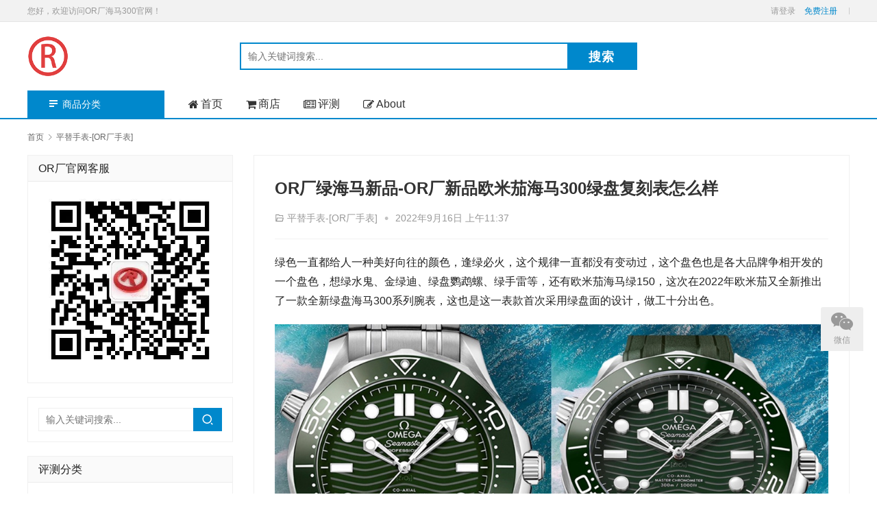

--- FILE ---
content_type: text/html; charset=UTF-8
request_url: http://www.orfactory.com/7054.html
body_size: 16973
content:
<!DOCTYPE html>
<html lang="zh-Hans">
<head>
<meta charset="UTF-8">
<meta http-equiv="X-UA-Compatible" content="IE=edge,chrome=1">
<meta name="renderer" content="webkit">
<meta name="viewport" content="initial-scale=1.0,user-scalable=no,maximum-scale=1,width=device-width,viewport-fit=cover">
<title>OR厂绿海马新品-OR厂新品欧米茄海马300绿盘复刻表怎么样-OR厂官网</title>
<meta name="keywords" content="OR厂手表,OR厂欧米茄海马300米" />
<meta name="description" content="绿色一直都给人一种美好向往的颜色，逢绿必火，这个规律一直都没有变动过，这个盘色也是各大品牌争相开发的一个盘色，想绿水鬼、金绿迪、绿盘鹦鹉螺、绿手雷等，还有欧米茄海马绿150，这次在2022年欧米茄又全新推出了一款全新绿盘海马300系列腕表，这也是这一表款首次采用绿盘面的设计，做工十分出色。 OR厂海马300绿盘复刻表值..." />
<meta property="og:type" content="article" />
<meta property="og:url" content="http://www.orfactory.com/7054.html" />
<meta property="og:site_name" content="OR厂官网" />
<meta property="og:title" content="OR厂绿海马新品-OR厂新品欧米茄海马300绿盘复刻表怎么样" />
<meta property="og:image" content="http://www.orfactory.com/wp-content/uploads/2022/09/i1656963673_7001_0-480x320.jpg" />
<meta property="og:description" content="绿色一直都给人一种美好向往的颜色，逢绿必火，这个规律一直都没有变动过，这个盘色也是各大品牌争相开发的一个盘色，想绿水鬼、金绿迪、绿盘鹦鹉螺、绿手雷等，还有欧米茄海马绿150，这次在2022年欧米茄又全新推出了一款全新绿盘海马300系列腕表，这也是这一表款首次采用绿盘面的设计，做工十分出色。 OR厂海马300绿盘复刻表值..." />
<link rel="canonical" href="http://www.orfactory.com/7054.html" />
<meta name="applicable-device" content="pc,mobile" />
<meta http-equiv="Cache-Control" content="no-transform" />
<link rel="shortcut icon" href="http://www.orfactory.com/wp-content/uploads/2021/04/OR-100.png" />
<link rel='dns-prefetch' href='//googlefonts.wp-china-yes.net' />
<style id='wp-img-auto-sizes-contain-inline-css' type='text/css'>
img:is([sizes=auto i],[sizes^="auto," i]){contain-intrinsic-size:3000px 1500px}
/*# sourceURL=wp-img-auto-sizes-contain-inline-css */
</style>
<link rel='stylesheet' id='stylesheet-css' href='http://www.orfactory.com/wp-content/themes/sage/css/style.css?ver=3.5.3' type='text/css' media='all' />
<link rel='stylesheet' id='material-icons-css' href='http://www.orfactory.com/wp-content/themes/sage/themer/assets/css/material-icons.css?ver=3.5.3' type='text/css' media='all' />
<link rel='stylesheet' id='remixicon-css' href='http://www.orfactory.com/wp-content/themes/sage/themer/assets/css/remixicon-2.5.0.min.css?ver=2.5.0' type='text/css' media='all' />
<link rel='stylesheet' id='font-awesome-css' href='http://www.orfactory.com/wp-content/themes/sage/themer/assets/css/font-awesome.css?ver=3.5.3' type='text/css' media='all' />
<style id='wp-block-library-inline-css' type='text/css'>
:root{--wp-block-synced-color:#7a00df;--wp-block-synced-color--rgb:122,0,223;--wp-bound-block-color:var(--wp-block-synced-color);--wp-editor-canvas-background:#ddd;--wp-admin-theme-color:#007cba;--wp-admin-theme-color--rgb:0,124,186;--wp-admin-theme-color-darker-10:#006ba1;--wp-admin-theme-color-darker-10--rgb:0,107,160.5;--wp-admin-theme-color-darker-20:#005a87;--wp-admin-theme-color-darker-20--rgb:0,90,135;--wp-admin-border-width-focus:2px}@media (min-resolution:192dpi){:root{--wp-admin-border-width-focus:1.5px}}.wp-element-button{cursor:pointer}:root .has-very-light-gray-background-color{background-color:#eee}:root .has-very-dark-gray-background-color{background-color:#313131}:root .has-very-light-gray-color{color:#eee}:root .has-very-dark-gray-color{color:#313131}:root .has-vivid-green-cyan-to-vivid-cyan-blue-gradient-background{background:linear-gradient(135deg,#00d084,#0693e3)}:root .has-purple-crush-gradient-background{background:linear-gradient(135deg,#34e2e4,#4721fb 50%,#ab1dfe)}:root .has-hazy-dawn-gradient-background{background:linear-gradient(135deg,#faaca8,#dad0ec)}:root .has-subdued-olive-gradient-background{background:linear-gradient(135deg,#fafae1,#67a671)}:root .has-atomic-cream-gradient-background{background:linear-gradient(135deg,#fdd79a,#004a59)}:root .has-nightshade-gradient-background{background:linear-gradient(135deg,#330968,#31cdcf)}:root .has-midnight-gradient-background{background:linear-gradient(135deg,#020381,#2874fc)}:root{--wp--preset--font-size--normal:16px;--wp--preset--font-size--huge:42px}.has-regular-font-size{font-size:1em}.has-larger-font-size{font-size:2.625em}.has-normal-font-size{font-size:var(--wp--preset--font-size--normal)}.has-huge-font-size{font-size:var(--wp--preset--font-size--huge)}.has-text-align-center{text-align:center}.has-text-align-left{text-align:left}.has-text-align-right{text-align:right}.has-fit-text{white-space:nowrap!important}#end-resizable-editor-section{display:none}.aligncenter{clear:both}.items-justified-left{justify-content:flex-start}.items-justified-center{justify-content:center}.items-justified-right{justify-content:flex-end}.items-justified-space-between{justify-content:space-between}.screen-reader-text{border:0;clip-path:inset(50%);height:1px;margin:-1px;overflow:hidden;padding:0;position:absolute;width:1px;word-wrap:normal!important}.screen-reader-text:focus{background-color:#ddd;clip-path:none;color:#444;display:block;font-size:1em;height:auto;left:5px;line-height:normal;padding:15px 23px 14px;text-decoration:none;top:5px;width:auto;z-index:100000}html :where(.has-border-color){border-style:solid}html :where([style*=border-top-color]){border-top-style:solid}html :where([style*=border-right-color]){border-right-style:solid}html :where([style*=border-bottom-color]){border-bottom-style:solid}html :where([style*=border-left-color]){border-left-style:solid}html :where([style*=border-width]){border-style:solid}html :where([style*=border-top-width]){border-top-style:solid}html :where([style*=border-right-width]){border-right-style:solid}html :where([style*=border-bottom-width]){border-bottom-style:solid}html :where([style*=border-left-width]){border-left-style:solid}html :where(img[class*=wp-image-]){height:auto;max-width:100%}:where(figure){margin:0 0 1em}html :where(.is-position-sticky){--wp-admin--admin-bar--position-offset:var(--wp-admin--admin-bar--height,0px)}@media screen and (max-width:600px){html :where(.is-position-sticky){--wp-admin--admin-bar--position-offset:0px}}

/*# sourceURL=wp-block-library-inline-css */
</style><style id='wp-block-gallery-inline-css' type='text/css'>
.blocks-gallery-grid:not(.has-nested-images),.wp-block-gallery:not(.has-nested-images){display:flex;flex-wrap:wrap;list-style-type:none;margin:0;padding:0}.blocks-gallery-grid:not(.has-nested-images) .blocks-gallery-image,.blocks-gallery-grid:not(.has-nested-images) .blocks-gallery-item,.wp-block-gallery:not(.has-nested-images) .blocks-gallery-image,.wp-block-gallery:not(.has-nested-images) .blocks-gallery-item{display:flex;flex-direction:column;flex-grow:1;justify-content:center;margin:0 1em 1em 0;position:relative;width:calc(50% - 1em)}.blocks-gallery-grid:not(.has-nested-images) .blocks-gallery-image:nth-of-type(2n),.blocks-gallery-grid:not(.has-nested-images) .blocks-gallery-item:nth-of-type(2n),.wp-block-gallery:not(.has-nested-images) .blocks-gallery-image:nth-of-type(2n),.wp-block-gallery:not(.has-nested-images) .blocks-gallery-item:nth-of-type(2n){margin-right:0}.blocks-gallery-grid:not(.has-nested-images) .blocks-gallery-image figure,.blocks-gallery-grid:not(.has-nested-images) .blocks-gallery-item figure,.wp-block-gallery:not(.has-nested-images) .blocks-gallery-image figure,.wp-block-gallery:not(.has-nested-images) .blocks-gallery-item figure{align-items:flex-end;display:flex;height:100%;justify-content:flex-start;margin:0}.blocks-gallery-grid:not(.has-nested-images) .blocks-gallery-image img,.blocks-gallery-grid:not(.has-nested-images) .blocks-gallery-item img,.wp-block-gallery:not(.has-nested-images) .blocks-gallery-image img,.wp-block-gallery:not(.has-nested-images) .blocks-gallery-item img{display:block;height:auto;max-width:100%;width:auto}.blocks-gallery-grid:not(.has-nested-images) .blocks-gallery-image figcaption,.blocks-gallery-grid:not(.has-nested-images) .blocks-gallery-item figcaption,.wp-block-gallery:not(.has-nested-images) .blocks-gallery-image figcaption,.wp-block-gallery:not(.has-nested-images) .blocks-gallery-item figcaption{background:linear-gradient(0deg,#000000b3,#0000004d 70%,#0000);bottom:0;box-sizing:border-box;color:#fff;font-size:.8em;margin:0;max-height:100%;overflow:auto;padding:3em .77em .7em;position:absolute;text-align:center;width:100%;z-index:2}.blocks-gallery-grid:not(.has-nested-images) .blocks-gallery-image figcaption img,.blocks-gallery-grid:not(.has-nested-images) .blocks-gallery-item figcaption img,.wp-block-gallery:not(.has-nested-images) .blocks-gallery-image figcaption img,.wp-block-gallery:not(.has-nested-images) .blocks-gallery-item figcaption img{display:inline}.blocks-gallery-grid:not(.has-nested-images) figcaption,.wp-block-gallery:not(.has-nested-images) figcaption{flex-grow:1}.blocks-gallery-grid:not(.has-nested-images).is-cropped .blocks-gallery-image a,.blocks-gallery-grid:not(.has-nested-images).is-cropped .blocks-gallery-image img,.blocks-gallery-grid:not(.has-nested-images).is-cropped .blocks-gallery-item a,.blocks-gallery-grid:not(.has-nested-images).is-cropped .blocks-gallery-item img,.wp-block-gallery:not(.has-nested-images).is-cropped .blocks-gallery-image a,.wp-block-gallery:not(.has-nested-images).is-cropped .blocks-gallery-image img,.wp-block-gallery:not(.has-nested-images).is-cropped .blocks-gallery-item a,.wp-block-gallery:not(.has-nested-images).is-cropped .blocks-gallery-item img{flex:1;height:100%;object-fit:cover;width:100%}.blocks-gallery-grid:not(.has-nested-images).columns-1 .blocks-gallery-image,.blocks-gallery-grid:not(.has-nested-images).columns-1 .blocks-gallery-item,.wp-block-gallery:not(.has-nested-images).columns-1 .blocks-gallery-image,.wp-block-gallery:not(.has-nested-images).columns-1 .blocks-gallery-item{margin-right:0;width:100%}@media (min-width:600px){.blocks-gallery-grid:not(.has-nested-images).columns-3 .blocks-gallery-image,.blocks-gallery-grid:not(.has-nested-images).columns-3 .blocks-gallery-item,.wp-block-gallery:not(.has-nested-images).columns-3 .blocks-gallery-image,.wp-block-gallery:not(.has-nested-images).columns-3 .blocks-gallery-item{margin-right:1em;width:calc(33.33333% - .66667em)}.blocks-gallery-grid:not(.has-nested-images).columns-4 .blocks-gallery-image,.blocks-gallery-grid:not(.has-nested-images).columns-4 .blocks-gallery-item,.wp-block-gallery:not(.has-nested-images).columns-4 .blocks-gallery-image,.wp-block-gallery:not(.has-nested-images).columns-4 .blocks-gallery-item{margin-right:1em;width:calc(25% - .75em)}.blocks-gallery-grid:not(.has-nested-images).columns-5 .blocks-gallery-image,.blocks-gallery-grid:not(.has-nested-images).columns-5 .blocks-gallery-item,.wp-block-gallery:not(.has-nested-images).columns-5 .blocks-gallery-image,.wp-block-gallery:not(.has-nested-images).columns-5 .blocks-gallery-item{margin-right:1em;width:calc(20% - .8em)}.blocks-gallery-grid:not(.has-nested-images).columns-6 .blocks-gallery-image,.blocks-gallery-grid:not(.has-nested-images).columns-6 .blocks-gallery-item,.wp-block-gallery:not(.has-nested-images).columns-6 .blocks-gallery-image,.wp-block-gallery:not(.has-nested-images).columns-6 .blocks-gallery-item{margin-right:1em;width:calc(16.66667% - .83333em)}.blocks-gallery-grid:not(.has-nested-images).columns-7 .blocks-gallery-image,.blocks-gallery-grid:not(.has-nested-images).columns-7 .blocks-gallery-item,.wp-block-gallery:not(.has-nested-images).columns-7 .blocks-gallery-image,.wp-block-gallery:not(.has-nested-images).columns-7 .blocks-gallery-item{margin-right:1em;width:calc(14.28571% - .85714em)}.blocks-gallery-grid:not(.has-nested-images).columns-8 .blocks-gallery-image,.blocks-gallery-grid:not(.has-nested-images).columns-8 .blocks-gallery-item,.wp-block-gallery:not(.has-nested-images).columns-8 .blocks-gallery-image,.wp-block-gallery:not(.has-nested-images).columns-8 .blocks-gallery-item{margin-right:1em;width:calc(12.5% - .875em)}.blocks-gallery-grid:not(.has-nested-images).columns-1 .blocks-gallery-image:nth-of-type(1n),.blocks-gallery-grid:not(.has-nested-images).columns-1 .blocks-gallery-item:nth-of-type(1n),.blocks-gallery-grid:not(.has-nested-images).columns-2 .blocks-gallery-image:nth-of-type(2n),.blocks-gallery-grid:not(.has-nested-images).columns-2 .blocks-gallery-item:nth-of-type(2n),.blocks-gallery-grid:not(.has-nested-images).columns-3 .blocks-gallery-image:nth-of-type(3n),.blocks-gallery-grid:not(.has-nested-images).columns-3 .blocks-gallery-item:nth-of-type(3n),.blocks-gallery-grid:not(.has-nested-images).columns-4 .blocks-gallery-image:nth-of-type(4n),.blocks-gallery-grid:not(.has-nested-images).columns-4 .blocks-gallery-item:nth-of-type(4n),.blocks-gallery-grid:not(.has-nested-images).columns-5 .blocks-gallery-image:nth-of-type(5n),.blocks-gallery-grid:not(.has-nested-images).columns-5 .blocks-gallery-item:nth-of-type(5n),.blocks-gallery-grid:not(.has-nested-images).columns-6 .blocks-gallery-image:nth-of-type(6n),.blocks-gallery-grid:not(.has-nested-images).columns-6 .blocks-gallery-item:nth-of-type(6n),.blocks-gallery-grid:not(.has-nested-images).columns-7 .blocks-gallery-image:nth-of-type(7n),.blocks-gallery-grid:not(.has-nested-images).columns-7 .blocks-gallery-item:nth-of-type(7n),.blocks-gallery-grid:not(.has-nested-images).columns-8 .blocks-gallery-image:nth-of-type(8n),.blocks-gallery-grid:not(.has-nested-images).columns-8 .blocks-gallery-item:nth-of-type(8n),.wp-block-gallery:not(.has-nested-images).columns-1 .blocks-gallery-image:nth-of-type(1n),.wp-block-gallery:not(.has-nested-images).columns-1 .blocks-gallery-item:nth-of-type(1n),.wp-block-gallery:not(.has-nested-images).columns-2 .blocks-gallery-image:nth-of-type(2n),.wp-block-gallery:not(.has-nested-images).columns-2 .blocks-gallery-item:nth-of-type(2n),.wp-block-gallery:not(.has-nested-images).columns-3 .blocks-gallery-image:nth-of-type(3n),.wp-block-gallery:not(.has-nested-images).columns-3 .blocks-gallery-item:nth-of-type(3n),.wp-block-gallery:not(.has-nested-images).columns-4 .blocks-gallery-image:nth-of-type(4n),.wp-block-gallery:not(.has-nested-images).columns-4 .blocks-gallery-item:nth-of-type(4n),.wp-block-gallery:not(.has-nested-images).columns-5 .blocks-gallery-image:nth-of-type(5n),.wp-block-gallery:not(.has-nested-images).columns-5 .blocks-gallery-item:nth-of-type(5n),.wp-block-gallery:not(.has-nested-images).columns-6 .blocks-gallery-image:nth-of-type(6n),.wp-block-gallery:not(.has-nested-images).columns-6 .blocks-gallery-item:nth-of-type(6n),.wp-block-gallery:not(.has-nested-images).columns-7 .blocks-gallery-image:nth-of-type(7n),.wp-block-gallery:not(.has-nested-images).columns-7 .blocks-gallery-item:nth-of-type(7n),.wp-block-gallery:not(.has-nested-images).columns-8 .blocks-gallery-image:nth-of-type(8n),.wp-block-gallery:not(.has-nested-images).columns-8 .blocks-gallery-item:nth-of-type(8n){margin-right:0}}.blocks-gallery-grid:not(.has-nested-images) .blocks-gallery-image:last-child,.blocks-gallery-grid:not(.has-nested-images) .blocks-gallery-item:last-child,.wp-block-gallery:not(.has-nested-images) .blocks-gallery-image:last-child,.wp-block-gallery:not(.has-nested-images) .blocks-gallery-item:last-child{margin-right:0}.blocks-gallery-grid:not(.has-nested-images).alignleft,.blocks-gallery-grid:not(.has-nested-images).alignright,.wp-block-gallery:not(.has-nested-images).alignleft,.wp-block-gallery:not(.has-nested-images).alignright{max-width:420px;width:100%}.blocks-gallery-grid:not(.has-nested-images).aligncenter .blocks-gallery-item figure,.wp-block-gallery:not(.has-nested-images).aligncenter .blocks-gallery-item figure{justify-content:center}.wp-block-gallery:not(.is-cropped) .blocks-gallery-item{align-self:flex-start}figure.wp-block-gallery.has-nested-images{align-items:normal}.wp-block-gallery.has-nested-images figure.wp-block-image:not(#individual-image){margin:0;width:calc(50% - var(--wp--style--unstable-gallery-gap, 16px)/2)}.wp-block-gallery.has-nested-images figure.wp-block-image{box-sizing:border-box;display:flex;flex-direction:column;flex-grow:1;justify-content:center;max-width:100%;position:relative}.wp-block-gallery.has-nested-images figure.wp-block-image>a,.wp-block-gallery.has-nested-images figure.wp-block-image>div{flex-direction:column;flex-grow:1;margin:0}.wp-block-gallery.has-nested-images figure.wp-block-image img{display:block;height:auto;max-width:100%!important;width:auto}.wp-block-gallery.has-nested-images figure.wp-block-image figcaption,.wp-block-gallery.has-nested-images figure.wp-block-image:has(figcaption):before{bottom:0;left:0;max-height:100%;position:absolute;right:0}.wp-block-gallery.has-nested-images figure.wp-block-image:has(figcaption):before{backdrop-filter:blur(3px);content:"";height:100%;-webkit-mask-image:linear-gradient(0deg,#000 20%,#0000);mask-image:linear-gradient(0deg,#000 20%,#0000);max-height:40%;pointer-events:none}.wp-block-gallery.has-nested-images figure.wp-block-image figcaption{box-sizing:border-box;color:#fff;font-size:13px;margin:0;overflow:auto;padding:1em;text-align:center;text-shadow:0 0 1.5px #000}.wp-block-gallery.has-nested-images figure.wp-block-image figcaption::-webkit-scrollbar{height:12px;width:12px}.wp-block-gallery.has-nested-images figure.wp-block-image figcaption::-webkit-scrollbar-track{background-color:initial}.wp-block-gallery.has-nested-images figure.wp-block-image figcaption::-webkit-scrollbar-thumb{background-clip:padding-box;background-color:initial;border:3px solid #0000;border-radius:8px}.wp-block-gallery.has-nested-images figure.wp-block-image figcaption:focus-within::-webkit-scrollbar-thumb,.wp-block-gallery.has-nested-images figure.wp-block-image figcaption:focus::-webkit-scrollbar-thumb,.wp-block-gallery.has-nested-images figure.wp-block-image figcaption:hover::-webkit-scrollbar-thumb{background-color:#fffc}.wp-block-gallery.has-nested-images figure.wp-block-image figcaption{scrollbar-color:#0000 #0000;scrollbar-gutter:stable both-edges;scrollbar-width:thin}.wp-block-gallery.has-nested-images figure.wp-block-image figcaption:focus,.wp-block-gallery.has-nested-images figure.wp-block-image figcaption:focus-within,.wp-block-gallery.has-nested-images figure.wp-block-image figcaption:hover{scrollbar-color:#fffc #0000}.wp-block-gallery.has-nested-images figure.wp-block-image figcaption{will-change:transform}@media (hover:none){.wp-block-gallery.has-nested-images figure.wp-block-image figcaption{scrollbar-color:#fffc #0000}}.wp-block-gallery.has-nested-images figure.wp-block-image figcaption{background:linear-gradient(0deg,#0006,#0000)}.wp-block-gallery.has-nested-images figure.wp-block-image figcaption img{display:inline}.wp-block-gallery.has-nested-images figure.wp-block-image figcaption a{color:inherit}.wp-block-gallery.has-nested-images figure.wp-block-image.has-custom-border img{box-sizing:border-box}.wp-block-gallery.has-nested-images figure.wp-block-image.has-custom-border>a,.wp-block-gallery.has-nested-images figure.wp-block-image.has-custom-border>div,.wp-block-gallery.has-nested-images figure.wp-block-image.is-style-rounded>a,.wp-block-gallery.has-nested-images figure.wp-block-image.is-style-rounded>div{flex:1 1 auto}.wp-block-gallery.has-nested-images figure.wp-block-image.has-custom-border figcaption,.wp-block-gallery.has-nested-images figure.wp-block-image.is-style-rounded figcaption{background:none;color:inherit;flex:initial;margin:0;padding:10px 10px 9px;position:relative;text-shadow:none}.wp-block-gallery.has-nested-images figure.wp-block-image.has-custom-border:before,.wp-block-gallery.has-nested-images figure.wp-block-image.is-style-rounded:before{content:none}.wp-block-gallery.has-nested-images figcaption{flex-basis:100%;flex-grow:1;text-align:center}.wp-block-gallery.has-nested-images:not(.is-cropped) figure.wp-block-image:not(#individual-image){margin-bottom:auto;margin-top:0}.wp-block-gallery.has-nested-images.is-cropped figure.wp-block-image:not(#individual-image){align-self:inherit}.wp-block-gallery.has-nested-images.is-cropped figure.wp-block-image:not(#individual-image)>a,.wp-block-gallery.has-nested-images.is-cropped figure.wp-block-image:not(#individual-image)>div:not(.components-drop-zone){display:flex}.wp-block-gallery.has-nested-images.is-cropped figure.wp-block-image:not(#individual-image) a,.wp-block-gallery.has-nested-images.is-cropped figure.wp-block-image:not(#individual-image) img{flex:1 0 0%;height:100%;object-fit:cover;width:100%}.wp-block-gallery.has-nested-images.columns-1 figure.wp-block-image:not(#individual-image){width:100%}@media (min-width:600px){.wp-block-gallery.has-nested-images.columns-3 figure.wp-block-image:not(#individual-image){width:calc(33.33333% - var(--wp--style--unstable-gallery-gap, 16px)*.66667)}.wp-block-gallery.has-nested-images.columns-4 figure.wp-block-image:not(#individual-image){width:calc(25% - var(--wp--style--unstable-gallery-gap, 16px)*.75)}.wp-block-gallery.has-nested-images.columns-5 figure.wp-block-image:not(#individual-image){width:calc(20% - var(--wp--style--unstable-gallery-gap, 16px)*.8)}.wp-block-gallery.has-nested-images.columns-6 figure.wp-block-image:not(#individual-image){width:calc(16.66667% - var(--wp--style--unstable-gallery-gap, 16px)*.83333)}.wp-block-gallery.has-nested-images.columns-7 figure.wp-block-image:not(#individual-image){width:calc(14.28571% - var(--wp--style--unstable-gallery-gap, 16px)*.85714)}.wp-block-gallery.has-nested-images.columns-8 figure.wp-block-image:not(#individual-image){width:calc(12.5% - var(--wp--style--unstable-gallery-gap, 16px)*.875)}.wp-block-gallery.has-nested-images.columns-default figure.wp-block-image:not(#individual-image){width:calc(33.33% - var(--wp--style--unstable-gallery-gap, 16px)*.66667)}.wp-block-gallery.has-nested-images.columns-default figure.wp-block-image:not(#individual-image):first-child:nth-last-child(2),.wp-block-gallery.has-nested-images.columns-default figure.wp-block-image:not(#individual-image):first-child:nth-last-child(2)~figure.wp-block-image:not(#individual-image){width:calc(50% - var(--wp--style--unstable-gallery-gap, 16px)*.5)}.wp-block-gallery.has-nested-images.columns-default figure.wp-block-image:not(#individual-image):first-child:last-child{width:100%}}.wp-block-gallery.has-nested-images.alignleft,.wp-block-gallery.has-nested-images.alignright{max-width:420px;width:100%}.wp-block-gallery.has-nested-images.aligncenter{justify-content:center}
/*# sourceURL=http://www.orfactory.com/wp-includes/blocks/gallery/style.min.css */
</style>
<style id='wp-block-heading-inline-css' type='text/css'>
h1:where(.wp-block-heading).has-background,h2:where(.wp-block-heading).has-background,h3:where(.wp-block-heading).has-background,h4:where(.wp-block-heading).has-background,h5:where(.wp-block-heading).has-background,h6:where(.wp-block-heading).has-background{padding:1.25em 2.375em}h1.has-text-align-left[style*=writing-mode]:where([style*=vertical-lr]),h1.has-text-align-right[style*=writing-mode]:where([style*=vertical-rl]),h2.has-text-align-left[style*=writing-mode]:where([style*=vertical-lr]),h2.has-text-align-right[style*=writing-mode]:where([style*=vertical-rl]),h3.has-text-align-left[style*=writing-mode]:where([style*=vertical-lr]),h3.has-text-align-right[style*=writing-mode]:where([style*=vertical-rl]),h4.has-text-align-left[style*=writing-mode]:where([style*=vertical-lr]),h4.has-text-align-right[style*=writing-mode]:where([style*=vertical-rl]),h5.has-text-align-left[style*=writing-mode]:where([style*=vertical-lr]),h5.has-text-align-right[style*=writing-mode]:where([style*=vertical-rl]),h6.has-text-align-left[style*=writing-mode]:where([style*=vertical-lr]),h6.has-text-align-right[style*=writing-mode]:where([style*=vertical-rl]){rotate:180deg}
/*# sourceURL=http://www.orfactory.com/wp-includes/blocks/heading/style.min.css */
</style>
<style id='wp-block-image-inline-css' type='text/css'>
.wp-block-image>a,.wp-block-image>figure>a{display:inline-block}.wp-block-image img{box-sizing:border-box;height:auto;max-width:100%;vertical-align:bottom}@media not (prefers-reduced-motion){.wp-block-image img.hide{visibility:hidden}.wp-block-image img.show{animation:show-content-image .4s}}.wp-block-image[style*=border-radius] img,.wp-block-image[style*=border-radius]>a{border-radius:inherit}.wp-block-image.has-custom-border img{box-sizing:border-box}.wp-block-image.aligncenter{text-align:center}.wp-block-image.alignfull>a,.wp-block-image.alignwide>a{width:100%}.wp-block-image.alignfull img,.wp-block-image.alignwide img{height:auto;width:100%}.wp-block-image .aligncenter,.wp-block-image .alignleft,.wp-block-image .alignright,.wp-block-image.aligncenter,.wp-block-image.alignleft,.wp-block-image.alignright{display:table}.wp-block-image .aligncenter>figcaption,.wp-block-image .alignleft>figcaption,.wp-block-image .alignright>figcaption,.wp-block-image.aligncenter>figcaption,.wp-block-image.alignleft>figcaption,.wp-block-image.alignright>figcaption{caption-side:bottom;display:table-caption}.wp-block-image .alignleft{float:left;margin:.5em 1em .5em 0}.wp-block-image .alignright{float:right;margin:.5em 0 .5em 1em}.wp-block-image .aligncenter{margin-left:auto;margin-right:auto}.wp-block-image :where(figcaption){margin-bottom:1em;margin-top:.5em}.wp-block-image.is-style-circle-mask img{border-radius:9999px}@supports ((-webkit-mask-image:none) or (mask-image:none)) or (-webkit-mask-image:none){.wp-block-image.is-style-circle-mask img{border-radius:0;-webkit-mask-image:url('data:image/svg+xml;utf8,<svg viewBox="0 0 100 100" xmlns="http://www.w3.org/2000/svg"><circle cx="50" cy="50" r="50"/></svg>');mask-image:url('data:image/svg+xml;utf8,<svg viewBox="0 0 100 100" xmlns="http://www.w3.org/2000/svg"><circle cx="50" cy="50" r="50"/></svg>');mask-mode:alpha;-webkit-mask-position:center;mask-position:center;-webkit-mask-repeat:no-repeat;mask-repeat:no-repeat;-webkit-mask-size:contain;mask-size:contain}}:root :where(.wp-block-image.is-style-rounded img,.wp-block-image .is-style-rounded img){border-radius:9999px}.wp-block-image figure{margin:0}.wp-lightbox-container{display:flex;flex-direction:column;position:relative}.wp-lightbox-container img{cursor:zoom-in}.wp-lightbox-container img:hover+button{opacity:1}.wp-lightbox-container button{align-items:center;backdrop-filter:blur(16px) saturate(180%);background-color:#5a5a5a40;border:none;border-radius:4px;cursor:zoom-in;display:flex;height:20px;justify-content:center;opacity:0;padding:0;position:absolute;right:16px;text-align:center;top:16px;width:20px;z-index:100}@media not (prefers-reduced-motion){.wp-lightbox-container button{transition:opacity .2s ease}}.wp-lightbox-container button:focus-visible{outline:3px auto #5a5a5a40;outline:3px auto -webkit-focus-ring-color;outline-offset:3px}.wp-lightbox-container button:hover{cursor:pointer;opacity:1}.wp-lightbox-container button:focus{opacity:1}.wp-lightbox-container button:focus,.wp-lightbox-container button:hover,.wp-lightbox-container button:not(:hover):not(:active):not(.has-background){background-color:#5a5a5a40;border:none}.wp-lightbox-overlay{box-sizing:border-box;cursor:zoom-out;height:100vh;left:0;overflow:hidden;position:fixed;top:0;visibility:hidden;width:100%;z-index:100000}.wp-lightbox-overlay .close-button{align-items:center;cursor:pointer;display:flex;justify-content:center;min-height:40px;min-width:40px;padding:0;position:absolute;right:calc(env(safe-area-inset-right) + 16px);top:calc(env(safe-area-inset-top) + 16px);z-index:5000000}.wp-lightbox-overlay .close-button:focus,.wp-lightbox-overlay .close-button:hover,.wp-lightbox-overlay .close-button:not(:hover):not(:active):not(.has-background){background:none;border:none}.wp-lightbox-overlay .lightbox-image-container{height:var(--wp--lightbox-container-height);left:50%;overflow:hidden;position:absolute;top:50%;transform:translate(-50%,-50%);transform-origin:top left;width:var(--wp--lightbox-container-width);z-index:9999999999}.wp-lightbox-overlay .wp-block-image{align-items:center;box-sizing:border-box;display:flex;height:100%;justify-content:center;margin:0;position:relative;transform-origin:0 0;width:100%;z-index:3000000}.wp-lightbox-overlay .wp-block-image img{height:var(--wp--lightbox-image-height);min-height:var(--wp--lightbox-image-height);min-width:var(--wp--lightbox-image-width);width:var(--wp--lightbox-image-width)}.wp-lightbox-overlay .wp-block-image figcaption{display:none}.wp-lightbox-overlay button{background:none;border:none}.wp-lightbox-overlay .scrim{background-color:#fff;height:100%;opacity:.9;position:absolute;width:100%;z-index:2000000}.wp-lightbox-overlay.active{visibility:visible}@media not (prefers-reduced-motion){.wp-lightbox-overlay.active{animation:turn-on-visibility .25s both}.wp-lightbox-overlay.active img{animation:turn-on-visibility .35s both}.wp-lightbox-overlay.show-closing-animation:not(.active){animation:turn-off-visibility .35s both}.wp-lightbox-overlay.show-closing-animation:not(.active) img{animation:turn-off-visibility .25s both}.wp-lightbox-overlay.zoom.active{animation:none;opacity:1;visibility:visible}.wp-lightbox-overlay.zoom.active .lightbox-image-container{animation:lightbox-zoom-in .4s}.wp-lightbox-overlay.zoom.active .lightbox-image-container img{animation:none}.wp-lightbox-overlay.zoom.active .scrim{animation:turn-on-visibility .4s forwards}.wp-lightbox-overlay.zoom.show-closing-animation:not(.active){animation:none}.wp-lightbox-overlay.zoom.show-closing-animation:not(.active) .lightbox-image-container{animation:lightbox-zoom-out .4s}.wp-lightbox-overlay.zoom.show-closing-animation:not(.active) .lightbox-image-container img{animation:none}.wp-lightbox-overlay.zoom.show-closing-animation:not(.active) .scrim{animation:turn-off-visibility .4s forwards}}@keyframes show-content-image{0%{visibility:hidden}99%{visibility:hidden}to{visibility:visible}}@keyframes turn-on-visibility{0%{opacity:0}to{opacity:1}}@keyframes turn-off-visibility{0%{opacity:1;visibility:visible}99%{opacity:0;visibility:visible}to{opacity:0;visibility:hidden}}@keyframes lightbox-zoom-in{0%{transform:translate(calc((-100vw + var(--wp--lightbox-scrollbar-width))/2 + var(--wp--lightbox-initial-left-position)),calc(-50vh + var(--wp--lightbox-initial-top-position))) scale(var(--wp--lightbox-scale))}to{transform:translate(-50%,-50%) scale(1)}}@keyframes lightbox-zoom-out{0%{transform:translate(-50%,-50%) scale(1);visibility:visible}99%{visibility:visible}to{transform:translate(calc((-100vw + var(--wp--lightbox-scrollbar-width))/2 + var(--wp--lightbox-initial-left-position)),calc(-50vh + var(--wp--lightbox-initial-top-position))) scale(var(--wp--lightbox-scale));visibility:hidden}}
/*# sourceURL=http://www.orfactory.com/wp-includes/blocks/image/style.min.css */
</style>
<style id='wp-block-paragraph-inline-css' type='text/css'>
.is-small-text{font-size:.875em}.is-regular-text{font-size:1em}.is-large-text{font-size:2.25em}.is-larger-text{font-size:3em}.has-drop-cap:not(:focus):first-letter{float:left;font-size:8.4em;font-style:normal;font-weight:100;line-height:.68;margin:.05em .1em 0 0;text-transform:uppercase}body.rtl .has-drop-cap:not(:focus):first-letter{float:none;margin-left:.1em}p.has-drop-cap.has-background{overflow:hidden}:root :where(p.has-background){padding:1.25em 2.375em}:where(p.has-text-color:not(.has-link-color)) a{color:inherit}p.has-text-align-left[style*="writing-mode:vertical-lr"],p.has-text-align-right[style*="writing-mode:vertical-rl"]{rotate:180deg}
/*# sourceURL=http://www.orfactory.com/wp-includes/blocks/paragraph/style.min.css */
</style>
<style id='global-styles-inline-css' type='text/css'>
:root{--wp--preset--aspect-ratio--square: 1;--wp--preset--aspect-ratio--4-3: 4/3;--wp--preset--aspect-ratio--3-4: 3/4;--wp--preset--aspect-ratio--3-2: 3/2;--wp--preset--aspect-ratio--2-3: 2/3;--wp--preset--aspect-ratio--16-9: 16/9;--wp--preset--aspect-ratio--9-16: 9/16;--wp--preset--color--black: #000000;--wp--preset--color--cyan-bluish-gray: #abb8c3;--wp--preset--color--white: #ffffff;--wp--preset--color--pale-pink: #f78da7;--wp--preset--color--vivid-red: #cf2e2e;--wp--preset--color--luminous-vivid-orange: #ff6900;--wp--preset--color--luminous-vivid-amber: #fcb900;--wp--preset--color--light-green-cyan: #7bdcb5;--wp--preset--color--vivid-green-cyan: #00d084;--wp--preset--color--pale-cyan-blue: #8ed1fc;--wp--preset--color--vivid-cyan-blue: #0693e3;--wp--preset--color--vivid-purple: #9b51e0;--wp--preset--gradient--vivid-cyan-blue-to-vivid-purple: linear-gradient(135deg,rgb(6,147,227) 0%,rgb(155,81,224) 100%);--wp--preset--gradient--light-green-cyan-to-vivid-green-cyan: linear-gradient(135deg,rgb(122,220,180) 0%,rgb(0,208,130) 100%);--wp--preset--gradient--luminous-vivid-amber-to-luminous-vivid-orange: linear-gradient(135deg,rgb(252,185,0) 0%,rgb(255,105,0) 100%);--wp--preset--gradient--luminous-vivid-orange-to-vivid-red: linear-gradient(135deg,rgb(255,105,0) 0%,rgb(207,46,46) 100%);--wp--preset--gradient--very-light-gray-to-cyan-bluish-gray: linear-gradient(135deg,rgb(238,238,238) 0%,rgb(169,184,195) 100%);--wp--preset--gradient--cool-to-warm-spectrum: linear-gradient(135deg,rgb(74,234,220) 0%,rgb(151,120,209) 20%,rgb(207,42,186) 40%,rgb(238,44,130) 60%,rgb(251,105,98) 80%,rgb(254,248,76) 100%);--wp--preset--gradient--blush-light-purple: linear-gradient(135deg,rgb(255,206,236) 0%,rgb(152,150,240) 100%);--wp--preset--gradient--blush-bordeaux: linear-gradient(135deg,rgb(254,205,165) 0%,rgb(254,45,45) 50%,rgb(107,0,62) 100%);--wp--preset--gradient--luminous-dusk: linear-gradient(135deg,rgb(255,203,112) 0%,rgb(199,81,192) 50%,rgb(65,88,208) 100%);--wp--preset--gradient--pale-ocean: linear-gradient(135deg,rgb(255,245,203) 0%,rgb(182,227,212) 50%,rgb(51,167,181) 100%);--wp--preset--gradient--electric-grass: linear-gradient(135deg,rgb(202,248,128) 0%,rgb(113,206,126) 100%);--wp--preset--gradient--midnight: linear-gradient(135deg,rgb(2,3,129) 0%,rgb(40,116,252) 100%);--wp--preset--font-size--small: 13px;--wp--preset--font-size--medium: 20px;--wp--preset--font-size--large: 36px;--wp--preset--font-size--x-large: 42px;--wp--preset--spacing--20: 0.44rem;--wp--preset--spacing--30: 0.67rem;--wp--preset--spacing--40: 1rem;--wp--preset--spacing--50: 1.5rem;--wp--preset--spacing--60: 2.25rem;--wp--preset--spacing--70: 3.38rem;--wp--preset--spacing--80: 5.06rem;--wp--preset--shadow--natural: 6px 6px 9px rgba(0, 0, 0, 0.2);--wp--preset--shadow--deep: 12px 12px 50px rgba(0, 0, 0, 0.4);--wp--preset--shadow--sharp: 6px 6px 0px rgba(0, 0, 0, 0.2);--wp--preset--shadow--outlined: 6px 6px 0px -3px rgb(255, 255, 255), 6px 6px rgb(0, 0, 0);--wp--preset--shadow--crisp: 6px 6px 0px rgb(0, 0, 0);}:where(.is-layout-flex){gap: 0.5em;}:where(.is-layout-grid){gap: 0.5em;}body .is-layout-flex{display: flex;}.is-layout-flex{flex-wrap: wrap;align-items: center;}.is-layout-flex > :is(*, div){margin: 0;}body .is-layout-grid{display: grid;}.is-layout-grid > :is(*, div){margin: 0;}:where(.wp-block-columns.is-layout-flex){gap: 2em;}:where(.wp-block-columns.is-layout-grid){gap: 2em;}:where(.wp-block-post-template.is-layout-flex){gap: 1.25em;}:where(.wp-block-post-template.is-layout-grid){gap: 1.25em;}.has-black-color{color: var(--wp--preset--color--black) !important;}.has-cyan-bluish-gray-color{color: var(--wp--preset--color--cyan-bluish-gray) !important;}.has-white-color{color: var(--wp--preset--color--white) !important;}.has-pale-pink-color{color: var(--wp--preset--color--pale-pink) !important;}.has-vivid-red-color{color: var(--wp--preset--color--vivid-red) !important;}.has-luminous-vivid-orange-color{color: var(--wp--preset--color--luminous-vivid-orange) !important;}.has-luminous-vivid-amber-color{color: var(--wp--preset--color--luminous-vivid-amber) !important;}.has-light-green-cyan-color{color: var(--wp--preset--color--light-green-cyan) !important;}.has-vivid-green-cyan-color{color: var(--wp--preset--color--vivid-green-cyan) !important;}.has-pale-cyan-blue-color{color: var(--wp--preset--color--pale-cyan-blue) !important;}.has-vivid-cyan-blue-color{color: var(--wp--preset--color--vivid-cyan-blue) !important;}.has-vivid-purple-color{color: var(--wp--preset--color--vivid-purple) !important;}.has-black-background-color{background-color: var(--wp--preset--color--black) !important;}.has-cyan-bluish-gray-background-color{background-color: var(--wp--preset--color--cyan-bluish-gray) !important;}.has-white-background-color{background-color: var(--wp--preset--color--white) !important;}.has-pale-pink-background-color{background-color: var(--wp--preset--color--pale-pink) !important;}.has-vivid-red-background-color{background-color: var(--wp--preset--color--vivid-red) !important;}.has-luminous-vivid-orange-background-color{background-color: var(--wp--preset--color--luminous-vivid-orange) !important;}.has-luminous-vivid-amber-background-color{background-color: var(--wp--preset--color--luminous-vivid-amber) !important;}.has-light-green-cyan-background-color{background-color: var(--wp--preset--color--light-green-cyan) !important;}.has-vivid-green-cyan-background-color{background-color: var(--wp--preset--color--vivid-green-cyan) !important;}.has-pale-cyan-blue-background-color{background-color: var(--wp--preset--color--pale-cyan-blue) !important;}.has-vivid-cyan-blue-background-color{background-color: var(--wp--preset--color--vivid-cyan-blue) !important;}.has-vivid-purple-background-color{background-color: var(--wp--preset--color--vivid-purple) !important;}.has-black-border-color{border-color: var(--wp--preset--color--black) !important;}.has-cyan-bluish-gray-border-color{border-color: var(--wp--preset--color--cyan-bluish-gray) !important;}.has-white-border-color{border-color: var(--wp--preset--color--white) !important;}.has-pale-pink-border-color{border-color: var(--wp--preset--color--pale-pink) !important;}.has-vivid-red-border-color{border-color: var(--wp--preset--color--vivid-red) !important;}.has-luminous-vivid-orange-border-color{border-color: var(--wp--preset--color--luminous-vivid-orange) !important;}.has-luminous-vivid-amber-border-color{border-color: var(--wp--preset--color--luminous-vivid-amber) !important;}.has-light-green-cyan-border-color{border-color: var(--wp--preset--color--light-green-cyan) !important;}.has-vivid-green-cyan-border-color{border-color: var(--wp--preset--color--vivid-green-cyan) !important;}.has-pale-cyan-blue-border-color{border-color: var(--wp--preset--color--pale-cyan-blue) !important;}.has-vivid-cyan-blue-border-color{border-color: var(--wp--preset--color--vivid-cyan-blue) !important;}.has-vivid-purple-border-color{border-color: var(--wp--preset--color--vivid-purple) !important;}.has-vivid-cyan-blue-to-vivid-purple-gradient-background{background: var(--wp--preset--gradient--vivid-cyan-blue-to-vivid-purple) !important;}.has-light-green-cyan-to-vivid-green-cyan-gradient-background{background: var(--wp--preset--gradient--light-green-cyan-to-vivid-green-cyan) !important;}.has-luminous-vivid-amber-to-luminous-vivid-orange-gradient-background{background: var(--wp--preset--gradient--luminous-vivid-amber-to-luminous-vivid-orange) !important;}.has-luminous-vivid-orange-to-vivid-red-gradient-background{background: var(--wp--preset--gradient--luminous-vivid-orange-to-vivid-red) !important;}.has-very-light-gray-to-cyan-bluish-gray-gradient-background{background: var(--wp--preset--gradient--very-light-gray-to-cyan-bluish-gray) !important;}.has-cool-to-warm-spectrum-gradient-background{background: var(--wp--preset--gradient--cool-to-warm-spectrum) !important;}.has-blush-light-purple-gradient-background{background: var(--wp--preset--gradient--blush-light-purple) !important;}.has-blush-bordeaux-gradient-background{background: var(--wp--preset--gradient--blush-bordeaux) !important;}.has-luminous-dusk-gradient-background{background: var(--wp--preset--gradient--luminous-dusk) !important;}.has-pale-ocean-gradient-background{background: var(--wp--preset--gradient--pale-ocean) !important;}.has-electric-grass-gradient-background{background: var(--wp--preset--gradient--electric-grass) !important;}.has-midnight-gradient-background{background: var(--wp--preset--gradient--midnight) !important;}.has-small-font-size{font-size: var(--wp--preset--font-size--small) !important;}.has-medium-font-size{font-size: var(--wp--preset--font-size--medium) !important;}.has-large-font-size{font-size: var(--wp--preset--font-size--large) !important;}.has-x-large-font-size{font-size: var(--wp--preset--font-size--x-large) !important;}
/*# sourceURL=global-styles-inline-css */
</style>
<style id='core-block-supports-inline-css' type='text/css'>
.wp-block-gallery.wp-block-gallery-1{--wp--style--unstable-gallery-gap:var( --wp--style--gallery-gap-default, var( --gallery-block--gutter-size, var( --wp--style--block-gap, 0.5em ) ) );gap:var( --wp--style--gallery-gap-default, var( --gallery-block--gutter-size, var( --wp--style--block-gap, 0.5em ) ) );}
/*# sourceURL=core-block-supports-inline-css */
</style>

<style id='classic-theme-styles-inline-css' type='text/css'>
/*! This file is auto-generated */
.wp-block-button__link{color:#fff;background-color:#32373c;border-radius:9999px;box-shadow:none;text-decoration:none;padding:calc(.667em + 2px) calc(1.333em + 2px);font-size:1.125em}.wp-block-file__button{background:#32373c;color:#fff;text-decoration:none}
/*# sourceURL=/wp-includes/css/classic-themes.min.css */
</style>
<style id='woocommerce-inline-inline-css' type='text/css'>
.woocommerce form .form-row .required { visibility: visible; }
/*# sourceURL=woocommerce-inline-inline-css */
</style>
<link rel='stylesheet' id='wpcom-woo-css' href='http://www.orfactory.com/wp-content/themes/sage/css/woocommerce.css?ver=3.5.3' type='text/css' media='all' />
<link rel='stylesheet' id='wpcom-woo-smallscreen-css' href='http://www.orfactory.com/wp-content/themes/sage/css/woocommerce-smallscreen.css?ver=3.5.3' type='text/css' media='only screen and (max-width: 768px)' />
<link rel='stylesheet' id='wpcom-fonts-css' href='https://googlefonts.wp-china-yes.net/css?family=ZCOOL+QingKe+HuangYou&#038;display=swap&#038;ver=3.5.3' type='text/css' media='all' />
<script type="text/javascript" src="http://www.orfactory.com/wp-content/themes/sage/themer/assets/js/jquery-3.6.0.min.js?ver=3.5.3" id="jquery-core-js"></script>
<script type="text/javascript" src="http://www.orfactory.com/wp-includes/js/jquery/jquery-migrate.min.js?ver=3.4.1" id="jquery-migrate-js"></script>
<link rel="EditURI" type="application/rsd+xml" title="RSD" href="http://www.orfactory.com/xmlrpc.php?rsd" />
	<noscript><style>.woocommerce-product-gallery{ opacity: 1 !important; }</style></noscript>
	<style type="text/css">.broken_link, a.broken_link {
	text-decoration: line-through;
}</style><style>                :root{--theme-color:#08c;--theme-hover:#07c;}
                    .header .logo img{max-height: 60px;}
            .header.fixed .logo img{max-height: 60px;}
                    @media (max-width: 767px){
            .header .logo img{max-height: 30px;}
            .header.fixed .logo img{max-height: 30px;}
            }
        .woocommerce .address-item.default:before{content:"默认地址";}</style>
<link rel="icon" href="http://www.orfactory.com/wp-content/uploads/2021/04/OR-100.png" sizes="32x32" />
<link rel="icon" href="http://www.orfactory.com/wp-content/uploads/2021/04/OR-100.png" sizes="192x192" />
<link rel="apple-touch-icon" href="http://www.orfactory.com/wp-content/uploads/2021/04/OR-100.png" />
<meta name="msapplication-TileImage" content="http://www.orfactory.com/wp-content/uploads/2021/04/OR-100.png" />
<!--[if lte IE 9]><script src="http://www.orfactory.com/wp-content/themes/sage/js/update.js"></script><![endif]-->
</head>
<body class="wp-singular post-template-default single single-post postid-7054 single-format-standard wp-theme-sage theme-sage woocommerce-no-js lang-cn ">
<header class="header">
    <div class="top-header">
        <div class="container">
            <div class="top-header-left pull-left">您好，欢迎访问OR厂海马300官网！</div>            <div class="top-header-right pull-right">
                <div id="j-user-wrap">
                    <a class="login" href="http://www.orfactory.com/wp-login.php">请登录</a>
                    <a class="login register" href="http://www.orfactory.com/wp-login.php?action=register">免费注册</a>
                </div>
                            </div>
        </div>
    </div>
    <div class="header-wrap container">
                <div class="logo">
            <a href="http://www.orfactory.com" rel="home"><img src="http://www.orfactory.com/wp-content/uploads/2021/04/OR-100.png" alt="OR厂官网"></a>
        </div>

        <div class="header-search">
            <form class="header-search-form" action="http://www.orfactory.com" method="get" role="search">
                <input type="hidden" name="post_type" value="product">
                <input type="text" name="s" class="header-search-input" autocomplete="off" placeholder="输入关键词搜索..." value="">
                <input class="header-search-btn" type="submit" value="搜索">
            </form>
                    </div>

        <div class="header-action">
                    </div>
        <div class="header-mobile">
            <div class="hm-item hm-item-nav" data-target=".primary-menu">
                <span class="icon-bar icon-bar-1"></span>
                <span class="icon-bar icon-bar-2"></span>
                <span class="icon-bar icon-bar-3"></span>
            </div>
            <div class="hm-item hm-item-search"><i class="wpcom-icon wi"><svg aria-hidden="true"><use xlink:href="#wi-search"></use></svg></i></div>
            <div class="hm-item hm-item-cat"><i class="wpcom-icon wi"><svg aria-hidden="true"><use xlink:href="#wi-menu"></use></svg></i> 商品分类</div>
        </div>
    </div><!-- /.container -->

    <div class="header-nav container">
        <div class="product-nav">
            <h3 class="product-nav-title"><i class="wpcom-icon wi"><svg aria-hidden="true"><use xlink:href="#wi-menu"></use></svg></i>商品分类</h3>
            <nav class="product-menu-wrap"><ul id="menu-%e5%95%86%e5%93%81%e5%88%86%e7%b1%bb" class="product-menu"><li class="menu-item menu-item-object-product_cat"><a href="http://www.orfactory.com/product-category/omega">欧米茄/Omega</a></li>
</ul></nav>        </div>
        <nav class="primary-menu clearfix"><ul id="menu-primary" class="nav navbar-nav wpcom-adv-menu"><li class="menu-item menu-item-has-image"><a href="http://www.orfactory.com"><i class="wpcom-icon fa fa-home menu-item-icon"></i>首页</a></li>
<li class="menu-item menu-item-has-image"><a href="http://www.orfactory.com/shop"><i class="wpcom-icon fa fa-shopping-cart menu-item-icon"></i>商店</a></li>
<li class="menu-item menu-item-has-image dropdown"><a href="http://www.orfactory.com/gfwatch" class="dropdown-toggle"><i class="wpcom-icon fa fa-newspaper-o menu-item-icon"></i>评测</a>
<ul class="dropdown-menu menu-item-wrap menu-item-col-2">
	<li class="menu-item current-post-ancestor current-post-parent active menu-item-has-image"><a href="http://www.orfactory.com/orfwatches"><i class="wpcom-icon ri-article-fill menu-item-icon"></i>平替手表-[OR厂手表]</a></li>
	<li class="menu-item menu-item-has-image"><a href="http://www.orfactory.com/gfwatch"><i class="wpcom-icon ri-article-fill menu-item-icon"></i>复刻手表-[GF厂手表]</a></li>
</ul>
</li>
<li class="menu-item menu-item-has-image"><a href="http://www.orfactory.com/about"><i class="wpcom-icon fa fa-edit menu-item-icon"></i>About</a></li>
</ul></nav>    </div>
</header>
<div id="wrap">    <div class="main container">
        <ol class="breadcrumb" vocab="https://schema.org/" typeof="BreadcrumbList"><li class="home" property="itemListElement" typeof="ListItem"><a href="http://www.orfactory.com" property="item" typeof="WebPage"><span property="name" class="hide">OR厂官网</span>首页</a><meta property="position" content="1"></li><li property="itemListElement" typeof="ListItem"><i class="wpcom-icon wi"><svg aria-hidden="true"><use xlink:href="#wi-arrow-right-3"></use></svg></i><a href="http://www.orfactory.com/orfwatches" property="item" typeof="WebPage"><span property="name">平替手表-[OR厂手表]</span></a><meta property="position" content="2"></li></ol>                    <article id="post-7054" class="content post-7054 post type-post status-publish format-standard hentry category-orfwatches tag-orwatches tag-oromegaseamaster300">
                <div class="entry">
                    <div class="entry-head">
                            <h1 class="entry-title">OR厂绿海马新品-OR厂新品欧米茄海马300绿盘复刻表怎么样</h1>
                            <div class="entry-info">
                                <i class="wpcom-icon wi"><svg aria-hidden="true"><use xlink:href="#wi-folder-open"></use></svg></i> <a href="http://www.orfactory.com/orfwatches" rel="category tag">平替手表-[OR厂手表]</a>                                <span class="dot">•</span>
                                <time class="entry-date published" datetime="2022-09-16T11:37:44+08:00" pubdate>
                                    2022年9月16日 上午11:37                                </time>
                                                            </div>
                        </div>

                    <div class="entry-content clearfix">
                        
<p>绿色一直都给人一种美好向往的颜色，逢绿必火，这个规律一直都没有变动过，这个盘色也是各大品牌争相开发的一个盘色，想绿水鬼、金绿迪、绿盘鹦鹉螺、绿手雷等，还有欧米茄海马绿150，这次在2022年欧米茄又全新推出了一款全新绿盘海马300系列腕表，这也是这一表款首次采用绿盘面的设计，做工十分出色。</p>



<figure class="wp-block-image size-full"><img fetchpriority="high" decoding="async" width="1000" height="561" src="http://www.orfactory.com/wp-content/uploads/2022/09/i1656963673_7001_0.jpg" alt="OR厂绿海马新品-OR厂新品欧米茄海马300绿盘复刻表怎么样" class="wp-image-7055"/></figure>



<h2 class="wp-block-heading">OR厂海马300绿盘复刻表值得入手吗</h2>



<p>与其他的海马系列300米潜水表一样，这枚新款腕表的表壳为42毫米。腕表采用精钢材质打造，与此同时，有着欧米茄特色的深绿色陶瓷表圈上饰以白色珐琅潜水刻度。表盘的材质也采用抛光绿色陶瓷制成，激光镌刻波纹图案。</p>



<p>欧米茄在材质的运用上早已炉火纯青，在海马系列300米潜水表的选择中，盘面和表圈采用陶瓷材质运用的历史最早可以追朔到上个世纪。要知道，陶瓷材质在烧制过程中受到环境、湿度以及工艺把控等等许多因素的影响，而烧制出适合制表使用的多彩陶瓷，难度更是不容小觑。</p>



<p>表圈上的刻度采用白色珐琅处理，并且可以看到外侧的精钢材质表圈采用了明暗线条的设计，让表款在细节的呈现上更为出色。腕表的镂空指针和浮雕小时刻度均经过镀铑处理，覆有白色Super-LumiNova夜光涂层。10点位对应的排氦气阀门则采用圆锥形设计，便于用户佩戴时使用。整体来看，表盘上的圆点形状、矩形形状的时标与表圈的数字刻度相得益彰，绿色盘面带来的活力感觉也让腕表更为现代、年轻。精钢材质为日常佩戴省去了许多维护的烦恼，这一材质也是许多通勤表、潜水表的首选。</p>



<p>这枚新款海马系列300米潜水表的内部搭载OR厂复刻欧米茄8800至臻天文台机芯，具备55小时的动力储存功能以及日期显示功能，透过波纹边缘设计的蓝宝石玻璃表背，机芯的运转美态清晰可见。</p>



<p>新款腕表搭配可调节精钢表链，佩戴者可以通过腕表的微调功能，轻松的调节表带的松紧。此外，腕表也推出的橡胶表带款，适合夏季佩戴。</p>



<h2 class="wp-block-heading">OR厂欧米茄绿海马300实拍图</h2>



<figure class="wp-block-gallery has-nested-images columns-1 is-cropped wp-block-gallery-1 is-layout-flex wp-block-gallery-is-layout-flex">
<figure class="wp-block-image size-large"><img decoding="async" width="1000" height="1000" data-id="7034" src="http://www.orfactory.com/wp-content/uploads/2022/09/i1656963776_6032_0.jpg" alt="OR厂绿海马新品-OR厂新品欧米茄海马300绿盘复刻表怎么样" class="wp-image-7034"/></figure>



<figure class="wp-block-image size-large"><img decoding="async" width="800" height="800" data-id="7047" src="http://www.orfactory.com/wp-content/uploads/2022/09/未标题-3.jpg" alt="OR厂绿海马新品-OR厂新品欧米茄海马300绿盘复刻表怎么样" class="wp-image-7047"/></figure>



<figure class="wp-block-image size-large"><img decoding="async" width="1000" height="1000" data-id="7028" src="http://www.orfactory.com/wp-content/uploads/2022/09/i1656963776_850_1.jpg" alt="OR厂绿海马新品-OR厂新品欧米茄海马300绿盘复刻表怎么样" class="wp-image-7028"/></figure>



<figure class="wp-block-image size-large"><img decoding="async" width="1000" height="1000" data-id="7029" src="http://www.orfactory.com/wp-content/uploads/2022/09/i1656963776_863_3.jpg" alt="OR厂绿海马新品-OR厂新品欧米茄海马300绿盘复刻表怎么样" class="wp-image-7029"/></figure>



<figure class="wp-block-image size-large"><img decoding="async" width="1000" height="1000" data-id="7030" src="http://www.orfactory.com/wp-content/uploads/2022/09/i1656963776_2295_4.jpg" alt="OR厂绿海马新品-OR厂新品欧米茄海马300绿盘复刻表怎么样" class="wp-image-7030"/></figure>



<figure class="wp-block-image size-large"><img decoding="async" width="1000" height="1000" data-id="7031" src="http://www.orfactory.com/wp-content/uploads/2022/09/i1656963776_2512_8.jpg" alt="OR厂绿海马新品-OR厂新品欧米茄海马300绿盘复刻表怎么样" class="wp-image-7031"/></figure>



<figure class="wp-block-image size-large"><img decoding="async" width="1000" height="1000" data-id="7033" src="http://www.orfactory.com/wp-content/uploads/2022/09/i1656963776_5278_7.jpg" alt="OR厂绿海马新品-OR厂新品欧米茄海马300绿盘复刻表怎么样" class="wp-image-7033"/></figure>



<figure class="wp-block-image size-large"><img decoding="async" width="1000" height="1000" data-id="7032" src="http://www.orfactory.com/wp-content/uploads/2022/09/i1656963776_4628_5.jpg" alt="OR厂绿海马新品-OR厂新品欧米茄海马300绿盘复刻表怎么样" class="wp-image-7032"/></figure>



<figure class="wp-block-image size-large"><img decoding="async" width="1000" height="1000" data-id="7035" src="http://www.orfactory.com/wp-content/uploads/2022/09/i1656963776_6151_6.jpg" alt="OR厂绿海马新品-OR厂新品欧米茄海马300绿盘复刻表怎么样" class="wp-image-7035"/></figure>



<figure class="wp-block-image size-large"><img decoding="async" width="1000" height="666" data-id="7046" src="http://www.orfactory.com/wp-content/uploads/2022/09/i1656963827_4688_8.jpg" alt="OR厂绿海马新品-OR厂新品欧米茄海马300绿盘复刻表怎么样" class="wp-image-7046"/></figure>
</figure>
                                            </div>
                    <div class="entry-footer">
                        <div class="entry-tag"><a href="http://www.orfactory.com/tag/orwatches" rel="tag">OR厂手表</a><a href="http://www.orfactory.com/tag/oromegaseamaster300" rel="tag">OR厂欧米茄海马300米</a></div>

                        <div class="entry-page">
                                                                                        <div class="entry-page-prev entry-page-nobg" style="background-image: url();">
                                    <a href="http://www.orfactory.com/7050.html" title="GF厂百年灵黑鸟侦察机复刻表升级到V4版之后做工更加出色">
                                        <span>GF厂百年灵黑鸟侦察机复刻表升级到V4版之后做工更加出色</span>
                                    </a>
                                    <div class="entry-page-info">
                                        <span class="pull-left">&laquo; 上一篇</span>
                                        <span class="pull-right">2022年9月16日 上午11:37</span>
                                    </div>
                                </div>
                                                                                        <div class="entry-page-next entry-page-nobg" style="background-image: url();">
                                    <a href="http://www.orfactory.com/7057.html" title="OR厂22年新品欧米茄绿海马复刻表多少钱能买到">
                                        <span>OR厂22年新品欧米茄绿海马复刻表多少钱能买到</span>
                                    </a>
                                    <div class="entry-page-info">
                                        <span class="pull-right">下一篇  &raquo;</span>
                                        <span class="pull-left">2022年9月16日 上午11:37</span>
                                    </div>
                                </div>
                                                    </div>
                        <h3 class="entry-related-title">相关推荐</h3><ul class="entry-related "><li class="related-item"><a href="http://www.orfactory.com/6284.html" title="OR厂欧米茄海马系列300M白盘款怎么样-OR手表评测">OR厂欧米茄海马系列300M白盘款怎么样-OR手表评测</a></li><li class="related-item"><a href="http://www.orfactory.com/2041.html" title="OR厂欧米茄海马300游艇潜水表腕表详细评测,Nekton特别版">OR厂欧米茄海马300游艇潜水表腕表详细评测,Nekton特别版</a></li><li class="related-item"><a href="http://www.orfactory.com/6996.html" title="OR厂欧米茄星座系列39毫米款值得入手吗">OR厂欧米茄星座系列39毫米款值得入手吗</a></li><li class="related-item"><a href="http://www.orfactory.com/6363.html" title="OR厂欧米茄海马300M游艇Nekton腕表质量怎么样-OR海马评测">OR厂欧米茄海马300M游艇Nekton腕表质量怎么样-OR海马评测</a></li><li class="related-item"><a href="http://www.orfactory.com/17394.html" title="OR厂欧米茄间玫瑰金款墨黑海马复刻腕表评测-OR手表怎么样">OR厂欧米茄间玫瑰金款墨黑海马复刻腕表评测-OR手表怎么样</a></li><li class="related-item"><a href="http://www.orfactory.com/3609.html" title="OR厂欧米茄海马300无暇赴死007复古钛壳腕表评测-无日历款">OR厂欧米茄海马300无暇赴死007复古钛壳腕表评测-无日历款</a></li><li class="related-item"><a href="http://www.orfactory.com/6401.html" title="OR厂欧米茄海马300詹姆斯邦德007女王密使无历款评测-品鉴OR厂手表">OR厂欧米茄海马300詹姆斯邦德007女王密使无历款评测-品鉴OR厂手表</a></li><li class="related-item"><a href="http://www.orfactory.com/6677.html" title="OR厂有哪些手表-OR腕表推荐">OR厂有哪些手表-OR腕表推荐</a></li><li class="related-item"><a href="http://www.orfactory.com/6683.html" title="OR厂海马300黑会一眼假吗">OR厂海马300黑会一眼假吗</a></li><li class="related-item"><a href="http://www.orfactory.com/6374.html" title="OR厂欧米茄海马300M系列2022冬奥会特别版评测-OR手表怎么样">OR厂欧米茄海马300M系列2022冬奥会特别版评测-OR手表怎么样</a></li></ul>                    </div>
                                    </div>
            </article>
                            <aside class="sidebar">
                <div id="media_image-2" class="widget widget_media_image"><h3 class="widget-title"><span>OR厂官网客服</span></h3><img width="430" height="430" src="http://www.orfactory.com/wp-content/uploads/2021/04/qrcode.jpg" class="image wp-image-676  attachment-full size-full" alt="OR厂绿海马新品-OR厂新品欧米茄海马300绿盘复刻表怎么样" style="max-width: 100%; height: auto;" decoding="async" /></div><div id="search-2" class="widget widget_search"><form class="search-form" action="http://www.orfactory.com" method="get" role="search">
    <input type="text" class="keyword" name="s" placeholder="输入关键词搜索..." value="">
    <button type="submit" class="submit"><i class="wpcom-icon wi"><svg aria-hidden="true"><use xlink:href="#wi-search"></use></svg></i></button>
</form></div><div id="categories-2" class="widget widget_categories"><h3 class="widget-title"><span>评测分类</span></h3>
			<ul>
					<li class="cat-item cat-item-1"><a href="http://www.orfactory.com/gfwatch">复刻手表-[GF厂手表]</a>
</li>
	<li class="cat-item cat-item-65"><a href="http://www.orfactory.com/orfwatches">平替手表-[OR厂手表]</a>
</li>
	<li class="cat-item cat-item-67"><a href="http://www.orfactory.com/watchesnews">腕表杂谈</a>
</li>
			</ul>

			</div>
		<div id="recent-posts-2" class="widget widget_recent_entries">
		<h3 class="widget-title"><span>近期文章</span></h3>
		<ul>
											<li>
					<a href="http://www.orfactory.com/17792.html">VS厂劳力士可乐圈做工评测</a>
									</li>
											<li>
					<a href="http://www.orfactory.com/17780.html">VS厂劳力士一体化3255复刻机芯-2025新品星期日历型</a>
									</li>
											<li>
					<a href="http://www.orfactory.com/17776.html">VS厂海马150m大黄蜂复刻表评测-VS欧米茄如何</a>
									</li>
											<li>
					<a href="http://www.orfactory.com/17764.html">VS厂欧米茄海马150大黄蜂复刻腕表细节评测-VS复刻表如何</a>
									</li>
											<li>
					<a href="http://www.orfactory.com/17754.html">VS厂沛纳海1367复刻表深度评测-VS手表如何</a>
									</li>
					</ul>

		</div><div id="text-3" class="widget widget_text"><h3 class="widget-title"><span>OR厂手表官网</span></h3>			<div class="textwidget"><p>OR厂是什么厂？OR厂有官网吗？OR厂欧米茄海马300米对比vs厂海马如何？</p>
<p>首先，先来介绍OR工厂（OR FACTORY），OR厂是今天GF厂老板新开设的一个专门做欧米茄复刻表的工厂代号，如果说GF厂旗下的手表属于复刻表，那么OR厂发布的复刻表就是属于顶级复刻表。</p>
<p>OR厂和其它工厂包括N厂、VS厂、ZF厂、V6厂等复刻工厂一样，工厂本身是没有传统意义上的“官方网站”的，OR厂官网（www.orfactory.com）也只是和OR厂老板建立了良好的合作机制，能帮助广大表友以最优势的价格购买到OR厂欧米茄海马300米等顶级复刻手表。</p>
<p>OR厂欧米茄海马300米采用目前现存的各种最高端工艺以及技术制作，和VS厂一样采用自产一体8800机芯，现在距离OR厂海马300发售也有一段时间，许多表友反馈都非常不错，对比VS厂的欧米茄海马300不分上下甚至个别细节更胜一筹。</p>
<p>OR厂海马300评测欢迎各位表友翻阅搜索本站，如果对OR厂手表感兴趣或有疑问，欢迎加站长微信咨询。</p>
</div>
		</div>            </aside>
            </div>
</div>
<footer class="footer width-footer-bar">
    <div class="container">
                        <div class="copyright">
                                    <p>Copyright © 2020 OR厂 - OR厂欧米茄海马300米手表官网 <a href="http://www.orfactory.com/sitemap.xml">网站地图</a></p>
        </div>
    </div>
</footer>
            <div class="action action-style-1 action-color-0 action-pos-0" style="bottom:20%;">
                                                <div class="action-item">
                                    <i class="wpcom-icon fa fa-wechat action-item-icon"></i>                                    <span>微信</span>                                    <div class="action-item-inner action-item-type-1">
                                        <img class="action-item-img" src="http://www.orfactory.com/wp-content/uploads/2021/04/qrcode.jpg" alt="微信">                                    </div>
                                </div>
                                                                                        <div class="action-item gotop j-top">
                        <i class="wpcom-icon wi action-item-icon"><svg aria-hidden="true"><use xlink:href="#wi-arrow-up-2"></use></svg></i>                        <span>返回顶部</span>                    </div>
                            </div>
                    <div class="footer-bar">
                                    <div class="fb-item">
                        <a href="http://www.orfactory.com/wp-content/uploads/2021/04/qrcode.jpg" class="j-footer-bar-icon">
                            <i class="wpcom-icon fa fa-wechat fb-item-icon"></i>                            <span>咨询微信</span>
                        </a>
                    </div>
                            </div>
        <script type="speculationrules">
{"prefetch":[{"source":"document","where":{"and":[{"href_matches":"/*"},{"not":{"href_matches":["/wp-*.php","/wp-admin/*","/wp-content/uploads/*","/wp-content/*","/wp-content/plugins/*","/wp-content/themes/sage/*","/*\\?(.+)"]}},{"not":{"selector_matches":"a[rel~=\"nofollow\"]"}},{"not":{"selector_matches":".no-prefetch, .no-prefetch a"}}]},"eagerness":"conservative"}]}
</script>
	<script type="text/javascript">
		(function () {
			var c = document.body.className;
			c = c.replace(/woocommerce-no-js/, 'woocommerce-js');
			document.body.className = c;
		})();
	</script>
	<script type="text/javascript" id="main-js-extra">
/* <![CDATA[ */
var _wpcom_js = {"webp":"","ajaxurl":"http://www.orfactory.com/wp-admin/admin-ajax.php","theme_url":"http://www.orfactory.com/wp-content/themes/sage","slide_speed":"5000","is_admin":"0","lightbox":"1","post_id":"7054","login_url":"http://www.orfactory.com/wp-login.php","register_url":"http://www.orfactory.com/wp-login.php?action=register","ajax_add_to_cart":"1","js_lang":{"login_desc":"\u60a8\u8fd8\u672a\u767b\u5f55\uff0c\u8bf7\u767b\u5f55\u540e\u518d\u8fdb\u884c\u76f8\u5173\u64cd\u4f5c\uff01","login_title":"\u8bf7\u767b\u5f55","login_btn":"\u8bf7\u767b\u5f55","reg_btn":"\u514d\u8d39\u6ce8\u518c","addr_edit":"\u7f16\u8f91","addr_del":"\u5220\u9664","addr_del_confirm":"\u786e\u5b9a\u8981\u5220\u9664\u8fd9\u4e2a\u914d\u9001\u5730\u5740\u5417\uff1f","addr_primary":"\u8bbe\u4e3a\u9ed8\u8ba4","addr_primary_confirm":"\u786e\u5b9a\u8981\u5c06\u8fd9\u4e2a\u914d\u9001\u5730\u5740\u8bbe\u4e3a\u9ed8\u8ba4\u5730\u5740\u5417\uff1f","filter_open":"\u66f4\u591a","filter_close":"\u6536\u8d77"}};
//# sourceURL=main-js-extra
/* ]]> */
</script>
<script type="text/javascript" src="http://www.orfactory.com/wp-content/themes/sage/js/main.js?ver=3.5.3" id="main-js"></script>
<script type="text/javascript" src="http://www.orfactory.com/wp-content/themes/sage/themer/assets/js/icons-2.6.18.js?ver=3.5.3" id="wpcom-icons-js"></script>
<script type="text/javascript" id="image-sizes-js-extra">
/* <![CDATA[ */
var IMAGE_SIZES = {"version":"3.5","disables":["thumbnail","woocommerce_gallery_thumbnail","medium","woocommerce_single","post-thumbnail","1536x1536","medium_large","large","2048x2048","woocommerce_thumbnail","shop_catalog","shop_single","shop_thumbnail"]};
//# sourceURL=image-sizes-js-extra
/* ]]> */
</script>
<script type="text/javascript" src="http://www.orfactory.com/wp-content/plugins/image-sizes/assets/js/front.min.js?ver=3.5" id="image-sizes-js"></script>
<script type="text/javascript" src="http://www.orfactory.com/wp-content/plugins/woocommerce/assets/js/jquery-blockui/jquery.blockUI.min.js?ver=2.7.0-wc.5.7.2" id="jquery-blockui-js"></script>
<script type="text/javascript" id="wc-add-to-cart-js-extra">
/* <![CDATA[ */
var wc_add_to_cart_params = {"ajax_url":"/wp-admin/admin-ajax.php","wc_ajax_url":"/?wc-ajax=%%endpoint%%","i18n_view_cart":"View cart","cart_url":"http://www.orfactory.com/cart","is_cart":"","cart_redirect_after_add":"no"};
//# sourceURL=wc-add-to-cart-js-extra
/* ]]> */
</script>
<script type="text/javascript" src="http://www.orfactory.com/wp-content/plugins/woocommerce/assets/js/frontend/add-to-cart.min.js?ver=5.7.2" id="wc-add-to-cart-js"></script>
<script type="text/javascript" src="http://www.orfactory.com/wp-content/plugins/woocommerce/assets/js/js-cookie/js.cookie.min.js?ver=2.1.4-wc.5.7.2" id="js-cookie-js"></script>
<script type="text/javascript" id="woocommerce-js-extra">
/* <![CDATA[ */
var woocommerce_params = {"ajax_url":"/wp-admin/admin-ajax.php","wc_ajax_url":"/?wc-ajax=%%endpoint%%"};
//# sourceURL=woocommerce-js-extra
/* ]]> */
</script>
<script type="text/javascript" src="http://www.orfactory.com/wp-content/plugins/woocommerce/assets/js/frontend/woocommerce.min.js?ver=5.7.2" id="woocommerce-js"></script>
<script type="text/javascript" id="wc-cart-fragments-js-extra">
/* <![CDATA[ */
var wc_cart_fragments_params = {"ajax_url":"/wp-admin/admin-ajax.php","wc_ajax_url":"/?wc-ajax=%%endpoint%%","cart_hash_key":"wc_cart_hash_1db190d992d7bd922c49e4af4cf946ef","fragment_name":"wc_fragments_1db190d992d7bd922c49e4af4cf946ef","request_timeout":"5000"};
//# sourceURL=wc-cart-fragments-js-extra
/* ]]> */
</script>
<script type="text/javascript" src="http://www.orfactory.com/wp-content/plugins/woocommerce/assets/js/frontend/cart-fragments.min.js?ver=5.7.2" id="wc-cart-fragments-js"></script>
    <script type="application/ld+json">
        {
            "@context": {
                "@context": {
                    "images": {
                      "@id": "http://schema.org/image",
                      "@type": "@id",
                      "@container": "@list"
                    },
                    "title": "http://schema.org/headline",
                    "description": "http://schema.org/description",
                    "pubDate": "http://schema.org/DateTime"
                }
            },
            "@id": "http://www.orfactory.com/7054.html",
            "title": "OR厂绿海马新品-OR厂新品欧米茄海马300绿盘复刻表怎么样",
            "images": ["http://www.orfactory.com/wp-content/uploads/2022/09/i1656963673_7001_0.jpg","http://www.orfactory.com/wp-content/uploads/2022/09/i1656963776_6032_0.jpg","http://www.orfactory.com/wp-content/uploads/2022/09/未标题-3.jpg"],
            "description": "绿色一直都给人一种美好向往的颜色，逢绿必火，这个规律一直都没有变动过，这个盘色也是各大品牌争相开发的一个盘色，想绿水鬼、金绿迪、绿盘鹦鹉螺、绿手雷等，还有欧米茄海马绿150，这次在2022年欧米茄又全新推出了一款全新绿盘海马300系列腕表，...",
            "pubDate": "2022-09-16T11:37:44",
            "upDate": "2022-09-16T11:37:46"
        }
    </script>
        </body>
</html>